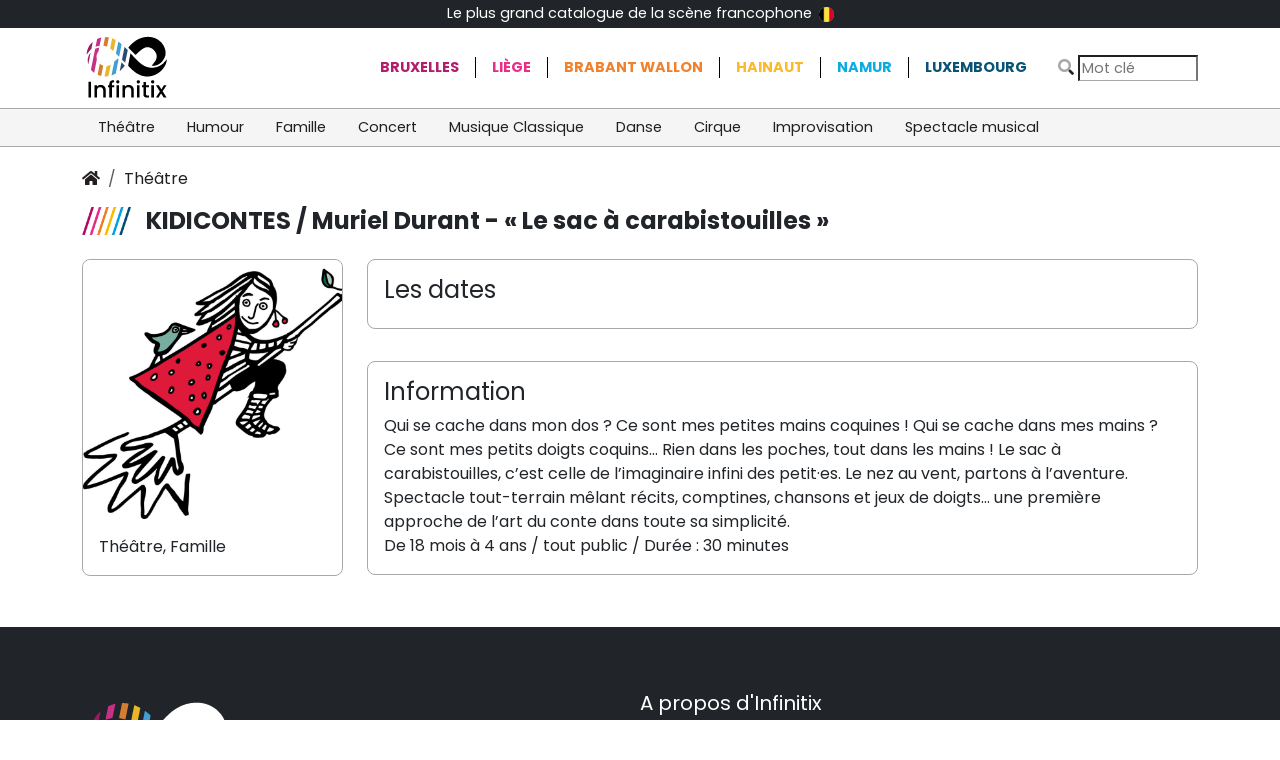

--- FILE ---
content_type: text/html; charset=UTF-8
request_url: https://www.infinitix.be/event/11656/?r=&c=
body_size: 3344
content:
<!DOCTYPE html>
<html lang="fr">

<head>
    <meta charset="utf-8" />
    <meta name="viewport" content="width=device-width, initial-scale=1, shrink-to-fit=no">
    <meta content="The Infinitix Team" name="author" />
    <meta http-equiv="X-UA-Compatible" content="IE=edge" />

	
	<title>KIDICONTES / Muriel Durant - « Le sac à carabistouilles » toutes les dates de représentation - billetterie et réservation</title>
	<meta name="description" content="Qui se cache dans mon dos ? Ce sont mes petites mains coquines ! Qui se cache dans mes mains ? Ce sont mes petits doigts coquins&hellip; Rien dans les poches, tout dans les mains ! Le sac &agrave; carabistouilles, c&rsquo;est celle de l&rsquo;imaginaire infini des petit&middot;es. Le nez au vent, partons &agrave; l&rsquo;aventure. Spectacle tout-terrain m&ecirc;lant r&eacute;cits, comptines, chansons et jeux de doigts&hellip; une premi&egrave;re approche de l&rsquo;art du conte dans toute sa simplicit&eacute;.De 18 mois &agrave; 4 ans / tout public / Dur&eacute;e : 30 minutes">
	
	<meta property="og:url"                content="https://www.infinitix.be/event/11656" />
<meta property="og:type"               content="website" />
<meta property="og:title"              content="KIDICONTES / Muriel Durant - « Le sac à carabistouilles » toutes les dates de représentation - billetterie et réservation" />
<meta property="og:description"        content="Qui se cache dans mon dos ? Ce sont mes petites mains coquines ! Qui se cache dans mes mains ? Ce sont mes petits doigts coquins… Rien dans les poches, tout dans les mains ! Le sac à carabistouilles, c’est celle de l’imaginaire infini des petit·es. Le nez au vent, partons à l’aventure. Spectacle tout-terrain mêlant récits, comptines, chansons et jeux de doigts… une première approche de l’art du conte dans toute sa simplicité.De 18 mois à 4 ans / tout public / Durée : 30 minutes" />
<meta property="og:image"              content="https://library.infinitix.be/?activity=0BED5A6C-4FEC-C7EF-E2D4-E2A33D360F75" />

<meta name="twitter:card" content="summary_large_image">
<meta property="twitter:domain" content="infinitix.be">
<meta property="twitter:url" content="https://www.infinitix.be/event/11656">
<meta name="twitter:title" content="KIDICONTES / Muriel Durant - « Le sac à carabistouilles » toutes les dates de représentation - billetterie et réservation">
<meta name="twitter:description" content="Qui se cache dans mon dos ? Ce sont mes petites mains coquines ! Qui se cache dans mes mains ? Ce sont mes petits doigts coquins… Rien dans les poches, tout dans les mains ! Le sac à carabistouilles, c’est celle de l’imaginaire infini des petit·es. Le nez au vent, partons à l’aventure. Spectacle tout-terrain mêlant récits, comptines, chansons et jeux de doigts… une première approche de l’art du conte dans toute sa simplicité.De 18 mois à 4 ans / tout public / Durée : 30 minutes">
<meta name="twitter:image" content="https://library.infinitix.be/?activity=0BED5A6C-4FEC-C7EF-E2D4-E2A33D360F75">

<link rel="apple-touch-icon" sizes="180x180" href="/_layout/favicons/apple-touch-icon.png">
<link rel="icon" type="image/png" sizes="32x32" href="/_layout/favicons/favicon-32x32.png">
<link rel="icon" type="image/png" sizes="16x16" href="/_layout/favicons/favicon-16x16.png">
<link rel="manifest" href="/_layout/favicons/site.webmanifest">
<link rel="mask-icon" href="/_layout/favicons/safari-pinned-tab.svg" color="#5bbad5">
<link rel="shortcut icon" href="/_layout/favicons/favicon.ico">
<meta name="msapplication-TileColor" content="#da532c">
<meta name="msapplication-config" content="/_layout/favicons/browserconfig.xml">
<meta name="theme-color" content="#ffffff">

<link rel="preconnect" href="https://fonts.googleapis.com">
<link rel="preconnect" href="https://fonts.gstatic.com" crossorigin>
<link href="https://fonts.googleapis.com/css2?family=Poppins:wght@200;400;700&display=swap" rel="stylesheet">

    <!-- App css -->
    <link href="https://static.infinitix.be/bootstrap-5.3.3-dist/css/bootstrap.min.css" rel="stylesheet">    
    <link href="https://static.infinitix.be/fontawesome-pro-5.15.4-web/css/all.min.css" rel="stylesheet">
    <link href="/_layout/infinitix.css" rel="stylesheet" type="text/css" />

	<!-- dumpCss BEGIN -->
	<!-- dumpCss END -->
<!-- Global site tag (gtag.js) - Google Analytics -->
<script async src="https://www.googletagmanager.com/gtag/js?id=G-6R8H46YT5P"></script>
<script>
  window.dataLayer = window.dataLayer || [];
  function gtag(){dataLayer.push(arguments);}
  gtag("js", new Date());
  gtag("config", "G-6R8H46YT5P");
</script></head>

<body>
    <nav class="navbar navbar-expand navbar-dark bg-dark" id="topNav">
        <div class="container d-flex text-white justify-content-between">
            <div >&nbsp;</div>
            <div class="d-none d-md-flex" >
            <a href="/about/howdoesitwork" >
            Le plus grand catalogue de la scène francophone <img src="/_layout/flagBE.png" alt=""  style="margin: 3px; height: 15px"> 
            </a>
            </div>
            <div ><a href="/about/morevents" class="d-none">Ajouter votre évènement</a></div>

        </div>
    </nav>

    <div class="container d-flex  align-items-center">
        <div class="brand-logo flex-grow-1"><a href="/"><img src="/_layout/logo.svg"></a></div>
<!--        <div class="d-none d-md-flex" id="catchphrase">Le plus grand catalogue de la scène francophone à portée de click</div>-->
        <div class="d-none d-md-flex " id="regionNav">
            <ul class="list-group list-group-horizontal"><li class="list-group-item"><a href="/catalogue/?r=1&c=" class="">Bruxelles</a></li><li class="list-group-item"><a href="/catalogue/?r=9&c=" class="">Liège</a></li><li class="list-group-item"><a href="/catalogue/?r=7&c=" class="">Brabant Wallon</a></li><li class="list-group-item"><a href="/catalogue/?r=8&c=" class="">Hainaut</a></li><li class="list-group-item"><a href="/catalogue/?r=11&c=" class="">Namur</a></li><li class="list-group-item"><a href="/catalogue/?r=10&c=" class="">Luxembourg</a></li>   </ul>
        </div>
        <div class="ms-auto"><form method="get" action="/catalogue/">
                <i class="fad fa-search"></i>
                <input type="text" placeholder="Mot clé" name="search" aria-label="Search" class="inputSearch" value="">
                <button class="navbar-toggler float-end d-md-none ms-2" type="button" data-bs-toggle="collapse" data-bs-target
                ="#navbarsExample04" aria-controls="navbarsExample04" aria-expanded="false" aria-label="Toggle navigation">
                    <i class="far fa-bars"></i>
                </button>
            </form>

        </div>
    </div>    <nav class="navbar navbar-expand-md " id="catNav">
        <div class="container">
            <div class="collapse navbar-collapse" id="navbarsExample04">
                <ul class="navbar-nav me-auto mb-2 mb-md-0"><li class="nav-item">
                        <a class="nav-link  " aria-current="page" href=" /catalogue/?r=&c=18"> Théâtre</a>
                    </li><li class="nav-item">
                        <a class="nav-link  " aria-current="page" href=" /catalogue/?r=&c=19"> Humour</a>
                    </li><li class="nav-item">
                        <a class="nav-link  " aria-current="page" href=" /catalogue/?r=&c=20"> Famille</a>
                    </li><li class="nav-item">
                        <a class="nav-link  " aria-current="page" href=" /catalogue/?r=&c=21"> Concert</a>
                    </li><li class="nav-item">
                        <a class="nav-link  " aria-current="page" href=" /catalogue/?r=&c=22"> Musique Classique</a>
                    </li><li class="nav-item">
                        <a class="nav-link  " aria-current="page" href=" /catalogue/?r=&c=23"> Danse</a>
                    </li><li class="nav-item">
                        <a class="nav-link  " aria-current="page" href=" /catalogue/?r=&c=24"> Cirque</a>
                    </li><li class="nav-item">
                        <a class="nav-link  " aria-current="page" href=" /catalogue/?r=&c=25"> Improvisation</a>
                    </li><li class="nav-item">
                        <a class="nav-link  " aria-current="page" href=" /catalogue/?r=&c=49"> Spectacle musical</a>
                    </li><li class="nav-item dropdown d-md-none">
                        <a class="nav-link dropdown-toggle" href="#" id="dropdown04" data-bs-toggle="dropdown" aria-expanded="false">Régions</a>
                        <ul class="dropdown-menu" aria-labelledby="dropdown04"><li><a href="/catalogue/?r=1&c=" class=" dropdown-item ">Bruxelles</a></li><li><a href="/catalogue/?r=9&c=" class=" dropdown-item ">Liège</a></li><li><a href="/catalogue/?r=7&c=" class=" dropdown-item ">Brabant Wallon</a></li><li><a href="/catalogue/?r=8&c=" class=" dropdown-item ">Hainaut</a></li><li><a href="/catalogue/?r=11&c=" class=" dropdown-item ">Namur</a></li><li><a href="/catalogue/?r=10&c=" class=" dropdown-item ">Luxembourg</a></li></ul>
                    </li>
                </ul>

            </div>
        </div>
    </nav><style>
    .soldOut {
       /* transform: rotate(25deg);*/
        color: darkgray;
        font-weight: bold;
    }
</style>
    <main class="container" id="mainContainer">

          <nav aria-label="breadcrumb">
            <ol class="breadcrumb">
                <li class="breadcrumb-item"><a href="/"><i class="fas fa-home"></i></a></li><li class="breadcrumb-item"><a href="/catalogue/?r=&c=18">Théâtre</a></li></ol>
        </nav>
        <h1 class="eventTitle">KIDICONTES / Muriel Durant - « Le sac à carabistouilles »</h1>
        <div class="row mt-4 eventDetails">
            <div class="col-md-9 order-md-1">
                <div class="dates">
                    <h4>Les dates</h4>
                    <ul class="dateList">
                        <li>
                            <article class="dateInfo">
                                
                            </article>
                        </li>
                    </ul>
                </div>
                <div class="description">
                    <h4>Information</h4>
					Qui se cache dans mon dos ? Ce sont mes petites mains coquines ! Qui se cache dans mes mains ? Ce sont mes petits doigts coquins… Rien dans les poches, tout dans les mains ! Le sac à carabistouilles, c’est celle de l’imaginaire infini des petit·es. Le nez au vent, partons à l’aventure. Spectacle tout-terrain mêlant récits, comptines, chansons et jeux de doigts… une première approche de l’art du conte dans toute sa simplicité.<br style="margin-bottom: 0px;">De 18 mois à 4 ans / tout public / Durée : 30 minutes                </div>
            </div>

            <div class="col-md-3 order-md-0">
                <div class="otherInfo">
                <img src="https://library.infinitix.be/?activity=0BED5A6C-4FEC-C7EF-E2D4-E2A33D360F75" class="img-fluid">
                    <div class="categoryLabel">Théâtre, Famille<br>
                    </div>

                </div>

            </div>

        </div>

    </main>





		<footer class="footer  d-print-none bg-dark text-white ">
        <div class="container">
            <div class="row g-0">
                <div class="col">
                    <img src="/_layout/logosing_onblack.svg" class="img-fluid brand-logo-footer">
                </div>
                <div class="col d-none">
                   <h5>Les évènements</h5>
                    <ul>
                    <li><a href="/about/morevents" class="text-white">Ajouter votre évènement</a></li>
                    </ul>
                </div>
                <div class="col ">
                    <h5>A propos d'Infinitix</h5>
                    <ul>
                        <li><a href="/about/howdoesitwork" class="text-white">Qu'est-ce-que c'est ?</a></li>
                          <li><a href="/about/condgenerales" class="text-white">Conditions générales</a></li>
                          <li><a href="/about/privacy" class="text-white">Protection de la vie privée </a></li>
                        <li><a class="text-white" href="javascript:decryptEmail('aW5mb0BpbmZpbml0aXguYmU=');">Contactez-nous</a></li>
                    </ul>
                </div>
            </div>
        </div>
    </footer>
		    <!--**********************************
        Scripts
    ***********************************-->
    <!-- jQuery  -->


<!-- App js -->
<script src="https://static.infinitix.be/jquery/jquery-3.6.0.min.js"></script>
<script src="https://static.infinitix.be/bootstrap-5.3.3-dist/js/bootstrap.min.js"></script>
    <script src="/_layout/infinitix.js"></script>

	<!-- dumpJs BEGIN -->
	<!-- dumpJs END -->
</body>
</html>
    